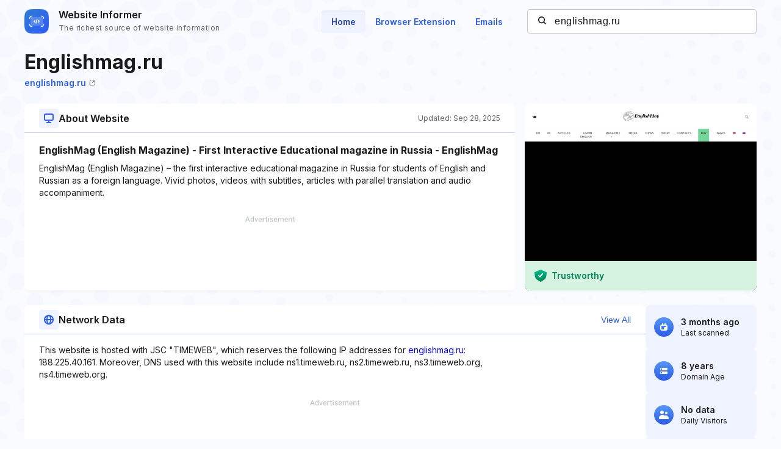

--- FILE ---
content_type: text/html; charset=utf-8
request_url: https://www.google.com/recaptcha/api2/aframe
body_size: 269
content:
<!DOCTYPE HTML><html><head><meta http-equiv="content-type" content="text/html; charset=UTF-8"></head><body><script nonce="2YCM6nDIyR1Nz9kQkm6pJg">/** Anti-fraud and anti-abuse applications only. See google.com/recaptcha */ try{var clients={'sodar':'https://pagead2.googlesyndication.com/pagead/sodar?'};window.addEventListener("message",function(a){try{if(a.source===window.parent){var b=JSON.parse(a.data);var c=clients[b['id']];if(c){var d=document.createElement('img');d.src=c+b['params']+'&rc='+(localStorage.getItem("rc::a")?sessionStorage.getItem("rc::b"):"");window.document.body.appendChild(d);sessionStorage.setItem("rc::e",parseInt(sessionStorage.getItem("rc::e")||0)+1);localStorage.setItem("rc::h",'1768756097544');}}}catch(b){}});window.parent.postMessage("_grecaptcha_ready", "*");}catch(b){}</script></body></html>